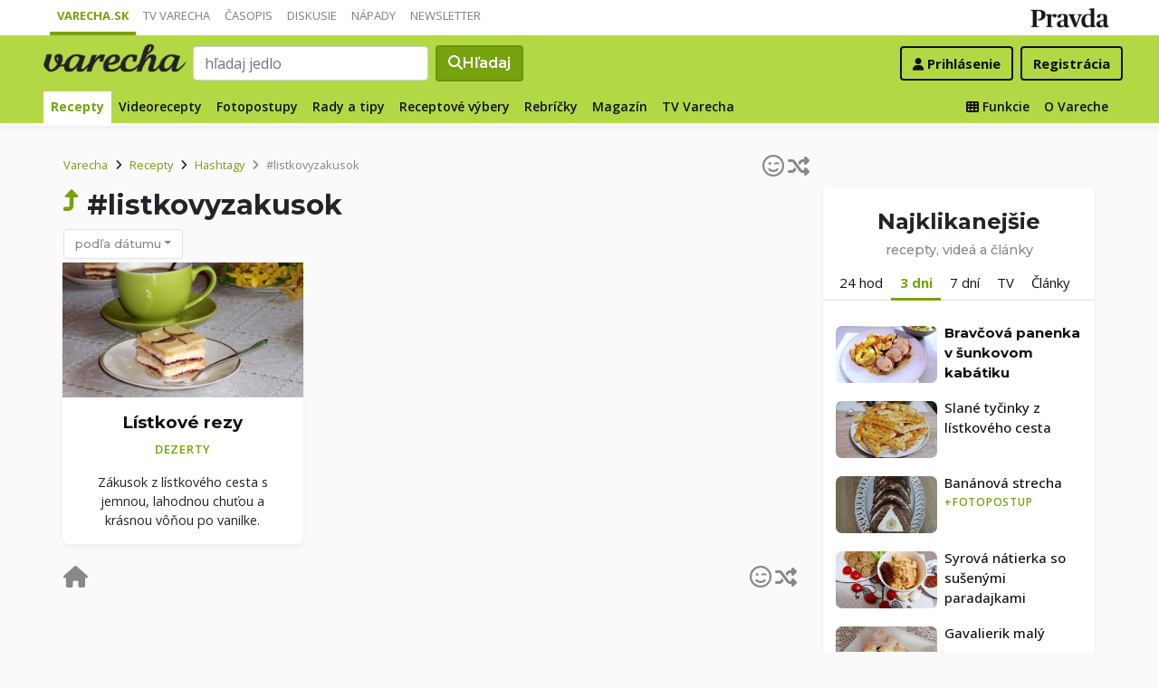

--- FILE ---
content_type: text/html; charset=UTF-8
request_url: https://varecha.pravda.sk/recepty/hashtag/listkovyzakusok/
body_size: 14235
content:
<!doctype html>
<html class="no-js" lang="sk">
    <head>
        <meta charset="utf-8">
        <meta http-equiv="x-ua-compatible" content="ie=edge">
        <title>#listkovyzakusok - hashtag | Varecha.sk</title>
        <meta name="viewport" content="width=device-width, initial-scale=1">
		<script src="https://code.jquery.com/jquery-3.3.1.min.js" crossorigin="anonymous"></script>
	<script>window.didomiConfig={app:{logoUrl:'https://ipravda.sk/res/portal2017/logo_varecha.png'},theme:{color:'#b3d846',linkColor:'#b3d846'}};
window.gdprAppliesGlobally=true;(function(){function a(e){if(!window.frames[e]){if(document.body&&document.body.firstChild){var t=document.body;var n=document.createElement("iframe");n.style.display="none";n.name=e;n.title=e;t.insertBefore(n,t.firstChild)}
else{setTimeout(function(){a(e)},5)}}}function e(n,r,o,c,s){function e(e,t,n,a){if(typeof n!=="function"){return}if(!window[r]){window[r]=[]}var i=false;if(s){i=s(e,t,n)}if(!i){window[r].push({command:e,parameter:t,callback:n,version:a})}}e.stub=true;function t(a){if(!window[n]||window[n].stub!==true){return}if(!a.data){return}
var i=typeof a.data==="string";var e;try{e=i?JSON.parse(a.data):a.data}catch(t){return}if(e[o]){var r=e[o];window[n](r.command,r.parameter,function(e,t){var n={};n[c]={returnValue:e,success:t,callId:r.callId};a.source.postMessage(i?JSON.stringify(n):n,"*")},r.version)}}
if(typeof window[n]!=="function"){window[n]=e;if(window.addEventListener){window.addEventListener("message",t,false)}else{window.attachEvent("onmessage",t)}}}e("__tcfapi","__tcfapiBuffer","__tcfapiCall","__tcfapiReturn");a("__tcfapiLocator");(function(e){
var t=document.createElement("script");t.id="spcloader";t.type="text/javascript";t.async=true;t.src="https://sdk.privacy-center.org/"+e+"/loader.js?target="+document.location.hostname;t.charset="utf-8";var n=document.getElementsByTagName("script")[0];n.parentNode.insertBefore(t,n)})("3247b01c-86d7-4390-a7ac-9f5e09b2e1bd")})();</script>
		<meta name="description" content="Recepty s hashtagom listkovyzakusok">
		<meta property="og:site_name" content="Varecha.sk">
		<meta property="og:type" content="article">
		<meta property="og:title" content="Varecha.sk - Recepty s hashtagom listkovyzakusok">
		<meta property="og:url" content="https://varecha.pravda.sk/recepty/hashtag/listkovyzakusok/">
		<meta property="og:image" content="https://varecha.pravda.sk/static/imgs/og-varecha.jpg">
		<meta property="og:image:type" content="image/jpeg">
		<meta property="og:description" content="Hashtagy k receptom">
		<!--<meta http-equiv="X-UA-Compatible" content="IE=edge" />-->
		<meta property="fb:app_id" content="156835179146" />
		<meta name="robots" content="index, follow">
		<meta name="google-site-verification" content="DNS2Rhf0Hq_9Rkz4OF4GYK1LtaTNNX-oUvQr-vbmkwc">
	<script type='text/javascript'>
    (function() {
        /** CONFIGURATION START **/
        var _sf_async_config = window._sf_async_config = (window._sf_async_config || {});
        _sf_async_config.uid = 67028;
        _sf_async_config.domain = 'pravda.sk';
        _sf_async_config.topStorageDomain = 'pravda.sk';
		_sf_async_config.flickerControl = false;
        _sf_async_config.useCanonical = true;
        _sf_async_config.useCanonicalDomain = true;
        _sf_async_config.sections = 'varecha,varecha-recepty';
        _sf_async_config.authors = ""; //SET PAGE AUTHOR(S)
		var _cbq = window._cbq = (window._cbq || []);
		_cbq.push(['_acct', "anon"]);
        /** CONFIGURATION END **/
        function loadChartbeat() {
            var e = document.createElement('script');
            var n = document.getElementsByTagName('script')[0];
            e.type = 'text/javascript';
            e.async = true;
            e.src = '//static.chartbeat.com/js/chartbeat.js';
            n.parentNode.insertBefore(e, n);
        }
        loadChartbeat();
     })();
</script>
		<link rel="stylesheet" href="https://stackpath.bootstrapcdn.com/bootstrap/4.3.1/css/bootstrap.min.css" integrity="sha384-ggOyR0iXCbMQv3Xipma34MD+dH/1fQ784/j6cY/iJTQUOhcWr7x9JvoRxT2MZw1T" crossorigin="anonymous">
		<link href="https://fonts.googleapis.com/css?family=Montserrat:400,400i,500,500i,600,600i,700,700i&display=swap&subset=latin-ext" rel="stylesheet">
		<link href="https://fonts.googleapis.com/css?family=Open+Sans:300,400,500,600,700,400italic,500italic,700italic&subset=latin,latin-ext" rel="stylesheet">
		<link rel="stylesheet" href="/static/css/bootstrap-varecha.css?v=2025_07_23_0643">
        <link href="//fonts.googleapis.com/css?family=Caveat&amp;subset=latin-ext" rel="stylesheet">

		<link rel="apple-touch-icon" sizes="57x57" href="/static/icons/apple-touch-icon-57x57.png">
		<link rel="apple-touch-icon" sizes="60x60" href="/static/icons/apple-touch-icon-60x60.png">
		<link rel="apple-touch-icon" sizes="72x72" href="/static/icons/apple-touch-icon-72x72.png">
		<link rel="apple-touch-icon" sizes="76x76" href="/static/icons/apple-touch-icon-76x76.png">
		<link rel="apple-touch-icon" sizes="114x114" href="/static/icons/apple-touch-icon-114x114.png">
		<link rel="apple-touch-icon" sizes="120x120" href="/static/icons/apple-touch-icon-120x120.png">
		<link rel="apple-touch-icon" sizes="144x144" href="/static/icons/apple-touch-icon-144x144.png">
		<link rel="apple-touch-icon" sizes="152x152" href="/static/icons/apple-touch-icon-152x152.png">
		<link rel="apple-touch-icon" sizes="180x180" href="/static/icons/apple-touch-icon-180x180.png">
		<link rel="icon" type="image/png" href="/static/icons/android-chrome-192x192.png">
		<link rel="icon" type="image/png" href="/static/icons/favicon-16x16.png" sizes="16x16">
		<link rel="icon" type="image/png" href="/static/icons/favicon-32x32.png" sizes="32x32">
		<link rel="icon" type="image/png" href="/static/icons/favicon-96x96.png" sizes="96x96">
		<link rel="icon" type="image/png" href="/static/icons/android-chrome-192x192.png" sizes="192x192">
		<link rel="manifest" href="/static/icons/manifest.json?v=2">
		<link rel="mask-icon" href="/static/icons/safari-pinned-tab.svg" color="#111111">
		<link rel="shortcut icon" href="/favicon.ico">
		<meta name="apple-mobile-web-app-title" content="Varecha">
		<meta name="application-name" content="Varecha">
		<meta name="msapplication-TileColor" content="#84b113">
		<meta name="msapplication-TileImage" content="/static/icons/mstile-144x144.png">
		<meta name="theme-color" content="#ffffff">


		<script src="https://cdnjs.cloudflare.com/ajax/libs/popper.js/1.14.7/umd/popper.min.js" integrity="sha384-UO2eT0CpHqdSJQ6hJty5KVphtPhzWj9WO1clHTMGa3JDZwrnQq4sF86dIHNDz0W1" crossorigin="anonymous"></script>
		<script src="https://stackpath.bootstrapcdn.com/bootstrap/4.3.1/js/bootstrap.min.js" integrity="sha384-JjSmVgyd0p3pXB1rRibZUAYoIIy6OrQ6VrjIEaFf/nJGzIxFDsf4x0xIM+B07jRM" crossorigin="anonymous"></script>
		
		<link rel="stylesheet" href="/static/fontawesome-6.7.1-web/css/all.css">
		<script defer src="/static/js/varecha.js?v=2025_07_23_0643"></script>				

			
	<!-- PEREX Ad Blocker detection -->
	<script src="https://ipravda.sk/js/pravda-min-extern_varecha.js"></script>
	<script>
	PEREX.registerInitHook(function () {
		PEREX.checkAdBlock(function () {
			if (PEREX.adblockEnabled && PEREX.isAdvertisementEnabled()) {
				
				// TODO: uzivatel ma adblock, mozes nieco zobrazit
				//alert('Nepouzivajte, prosim, Adblock');
			}
			// GA Event
			PEREX.sendAdblockGaEvents();
		});
	});
	</script>		
	<script type="text/javascript">
        var perexadoceankeys = ['recepty', 'hashtag', 'listkovyzakusok'];
        var perexsectionseo = ['recepty', 'hashtag', 'listkovyzakusok'];
	</script>
<script>
  if (/(^|;)\s*PEREX_ASMS/.test(document.cookie)) {
      document.write('<scr' + 'ipt src="https://servis.pravda.sk/hajax/asms/"></scri' + 'pt>');
  }
</script>


<script type="text/javascript">
  perex_dfp = {
    //"ba": {"name": '/61782924/varecha_col_ba', "id": 'div-gpt-ad-1528634504686-612'},
    "bbb": {"name": '/61782924/varecha_col_bbb', "id": 'div-gpt-ad-1528634504686-613'},
    //"bs": {"name": '/61782924/varecha_col_bs', "id": 'div-gpt-ad-1528634504686-614'},
    "lea": {"name": '/61782924/varecha_col_lea', "id": 'div-gpt-ad-1528634504686-615'},
    "ss_co": {"name": '/61782924/varecha_col_ss_co', "id": 'div-gpt-ad-1528634504686-616'},
    "ss1": {"name": '/61782924/varecha_col_ss1', "id": 'div-gpt-ad-1528634504686-617'},
    "ss2": {"name": '/61782924/varecha_col_ss2', "id": 'div-gpt-ad-1528634504686-618'},
    "interstitial": {},
    "innerscroller": {"position": '.p-listing-cards:nth(5)', "include": 'after', "bgrColor": '#fafafa'}
  };
</script>

<script>document.write('<scr'+'ipt src="https://storage.googleapis.com/pravda-ad-script/perex_universalMaster.min.js?v='+Math.floor(new Date()/(1000*60*10))+'"></scr'+'ipt>');</script>
 
	<script>
	$( document ).ready(function() {
		lazyload();
	});
	
	$( document ).ready(function() {

    	if (window.location.hash) {
		    var hash = window.location.hash;
		
		    if ($(hash).length) {
		        $('html, body').animate({
		            scrollTop: $(hash).offset().top - 82
		        }, 400, 'swing');
		    }
		}

	});
	</script>	

	<!--Heatmap - 22/03/2022 -->
	<script type="text/javascript">
	    (function(c,l,a,r,i,t,y){
	        c[a]=c[a]||function(){(c[a].q=c[a].q||[]).push(arguments)};
	        t=l.createElement(r);t.async=1;t.src="https://www.clarity.ms/tag/"+i;
	        y=l.getElementsByTagName(r)[0];y.parentNode.insertBefore(t,y);
	    })(window, document, "clarity", "script", "b1w4r69xx6");
	</script>
    </head>

    <body id="body">

        <!--[if lt IE 8]>
            <p class="browserupgrade">You are using an <strong>outdated</strong> browser. Please <a href="http://browsehappy.com/">upgrade your browser</a> to improve your experience.</p>
        <![endif]-->
       
<style type="text/css">
	#navbar-varecha.fixed-top {
		z-index: 1000000;
	}
</style>
<script>

$(document).on('scroll', function() {
	
	if (screen.width < 577) {
		
    	$( "#navbar-varecha" ).addClass( "fixed-top" );
		//$( ".varecha-page" ).addClass( "header-is-fixed" );
		$( "#body" ).addClass( "header-is-fixed" );
		$( ".userpanel" ).addClass( "header-is-fixed" );
	    
	}
	else {
		
		if ($( "#ap_1_layer" ).height() > 1) {

			if($(this).scrollTop()>= (60 + ($( "#ap_1_layer" ).height()) ) ){
		        $( "#navbar-varecha" ).addClass( "fixed-top" );
				//$( ".varecha-page" ).addClass( "header-is-fixed" );
				$( "#body" ).addClass( "header-is-fixed" );
				$( ".userpanel" ).addClass( "header-is-fixed" );
			    $('.varecha-menu').removeClass('showbasic');
		    }
		    else {
		        $( "#navbar-varecha" ).removeClass( "fixed-top" );
				//$( ".varecha-page" ).removeClass( "header-is-fixed" );
				$( "#body" ).removeClass( "header-is-fixed" );
				$( ".userpanel" ).removeClass( "header-is-fixed" );
							
			    $('.varecha-menu').removeClass('show');
			    $('.varecha-menu').addClass('showbasic');
			    $('.userpanel').removeClass('show');
			}


	
		}
		else {
			
			if($(this).scrollTop()>=60){
		        $( "#navbar-varecha" ).addClass( "fixed-top" );
				//$( ".varecha-page" ).addClass( "header-is-fixed" );
				$( "#body" ).addClass( "header-is-fixed" );
				$( ".userpanel" ).addClass( "header-is-fixed" );
			    $('.varecha-menu').removeClass('showbasic');
		    }
		    else {
		        $( "#navbar-varecha" ).removeClass( "fixed-top" );
				//$( ".varecha-page" ).removeClass( "header-is-fixed" );
				$( "#body" ).removeClass( "header-is-fixed" );
				$( ".userpanel" ).removeClass( "header-is-fixed" );
				
			    $('.varecha-menu').removeClass('show');
			    $('.varecha-menu').addClass('showbasic');
			    $('.userpanel').removeClass('show');
			}
		}
	
	}
});

$(document).click(function() {
    $('.varecha-menu').removeClass('show');
    $('.userpanel').removeClass('show');
	$('.varecha-menu').addClass('showbasic');
});
</script>        

<div id="wrap"> <!--class="branding"-->




<nav class="navbar navbar-portal navbar-expand-sm bg-white navbar-light justify-content-end pt-0 pb-0 pl-0 pr-0 pl-sm-1 pr-sm-1">
    
    <div class="container">
    <ul class="navbar-nav mr-auto m-0 p-0 list-unstyled d-none d-sm-flex">
			<li class="nav-item active">
			    <a class="nav-link text-uppercase" href="/" title="Varecha.sk">Varecha.sk</a>
			</li>
			<li class="nav-item">
			    <a class="nav-link text-uppercase" href="/tv/" title="TV Varecha">TV Varecha</a>
			</li>   
			
			<li class="nav-item">
			    <a class="nav-link text-uppercase" href="/casopisy/" title="Časopisy Varecha">Časopis</a>
			</li>     
			<li class="nav-item">
			    <a class="nav-link text-uppercase" href="/diskusie/" title="Diskusie">Diskusie</a>
			</li>      	
			<li class="nav-item">
			    <a class="nav-link text-uppercase" href="//napady.pravda.sk/" title="Nápady.Pravda.sk">Nápady</a>
			</li>	   
			<li class="nav-item">
			    <a class="nav-link text-uppercase" href="/newsletter/" title="Newsletter">Newsletter</a>
			</li>   
		</ul>
		
	
	 
	 <ul class="list-unstyled ml-auto m-0 p-0 d-sm-none d-md-block">
			<li class="float-right d-none d-md-inline">
				<a href="//www.pravda.sk/" title="Pravda.sk" class="pravda-logo"><span class="d-none">Pravda</span></a>
			</li>
				 </ul>

    </div>
</nav>






<!--navbar-expand-md --> <!--navbar-light-->
<nav id="navbar-varecha" class="navbar navbar-site bg-varecha pt-0 pb-0 pl-0 pr-0 pl-sm-1 pr-sm-1 border-shadow border-bottom-only">
    
    
    
    <div class="varecha-bar justify-between container clearfix pl-0 pr-0"><!--.container-fluid-->
    
     <div class="varecha-top justify-between d-flex clearfix">
	    <button class="navbar-toggler d-flex d-lg-none" type="button" data-toggle="collapse" data-target="#varechaMenuExpanded"><span class="fa fa-bars"></span></button> 
    
		<a href="/vyhladavanie/" class="navbar-icon d-inline-block d-sm-none"><span class="fas fa-search" aria-hidden="true"></span></a>
			    <div class="my-logo d-flex">			<a href="/" class="varecha-logo-white ml-0 mr-0"><span class="d-none">Varecha</span></a>	    </div>	    	
	    	    
		 
			<div class="navbar-search ml-0 mr-auto d-none d-sm-flex">
							<form action="/vyhladavanie/" class="form-inline ml-auto mr-auto" role="search"> <!--my-2 mt-md-3 mt-lg-4 mt-xl-4 pt-xl-1-->
					<input class="form-control ml-0 mr mr-2" type="search" placeholder="hľadaj jedlo"  value="" name="q" aria-label="Search">
					<button class="btn btn-search ml-0 mr-2 displayfont" type="submit"><span class="fas fa-search"></span><span class="d-none d-lg-inline-block"> Hľadaj</span></button>
				</form>
					    </div>
		    
		   
	    <div class="my-userpanel d-flex">
		    
		    
			<ul class="list-unstyled ml-auto m-0 p-0">
		    			
			<li class="float-right p-0 pl-2 m-0 d-none d-lg-block"><a href="/registracia/" class="btn color-black basicfont"><b>Registrácia</b></a></li>
			<li class="float-right p-0 m-0 navbar-signin"><a href="/prihlasenie/" class="btn color-black basicfont"><span class="fa fa-user"></span> <span class="d-none d-md800-inline"><b>Prihlásenie</b></span></a></li>
			
			</ul> 
		</div>
    
    
				 </div>
	    
  
	    
	    
		
        <div id="varechaMenuExpanded" class="varecha-menu navbar-expand-sm ml-2 clearfix">
	        <ul class="navbar-nav float-left ml-0 m-0 p-0 list-unstyled d-none d-md-flex">
				<li class="nav-item active">
				    <a class="nav-link" href="/recepty/" title="Recepty">Recepty</a>
				</li>
				<li class="nav-item ">
				    <a class="nav-link" href="/videorecepty/" title="Videorecepty">Videorecepty</a>
				</li>
				
				<li class="nav-item ">
				    <a class="nav-link" href="/fotorecepty/" title="Fotopostupy">Fotopostupy</a>
				</li>
				
				
				<li class="nav-item ">
				    <a class="nav-link" href="/magazin/rady-a-tipy/" title="Články">Rady a tipy</a>
				</li>
				
				
				
				<li class="nav-item ">
				    <a class="nav-link" href="/magazin/rubrika/receptove-vybery/" title="Články">Receptové výbery</a>
				</li>
				<li class="nav-item ">
				    <a class="nav-link" href="/magazin/rubrika/rebricky/" title="Články">Rebríčky</a>
				</li>
				
				<li class="nav-item ">
				    <a class="nav-link" href="/magazin/" title="Magazín">Magazín</a>
				</li>
				
				<li class="nav-item ">
				    <a class="nav-link" href="/tv/" title="TV Varecha">TV Varecha</a>
				</li>
				
				
				
				 				
				
	        </ul>
	        
	        <ul class="navbar-nav float-right mr-2 m-0 p-0 list-unstyled d-none d-md-flex">
		    	<li class="nav-item fixed-only">
				    <hr class="mt-1 mb-1">
				</li>
		        <li class="nav-item ">
				    <a class="nav-link" href="/moja/" title="Moja Varecha"><i class="fas fa-th"></i>&nbsp;Funkcie</a>
				</li>
				<li class="nav-item ">
				    <a class="nav-link" href="/info/" title="O Vareche">O Vareche</a>
				</li>
				
				<li class="nav-item fixed-only">
				    <hr class="mt-1 mb-1">
				</li>
				<li class="nav-item fixed-only">
				    <a class="nav-link" href="//tv.varecha.sk/" title="TV Varecha">TV Varecha</a>
				</li>
				<li class="nav-item fixed-only">
				    <a class="nav-link" href="/diskusie/" title="Diskusie">Diskusie</a>
				</li>
				<li class="nav-item fixed-only">
				    <a class="nav-link" href="//www.pravda.sk/" title="Pravda.sk">Pravda.sk</a>
				</li>
			</ul>
        </div>
   
		
    </div>
    
</nav>


        

      
        
        
<div class="varecha-page">        <div class="rt"><!-- /61782924/varecha_col_lea -->
<div id="advert-top-nest"></div>
<div id='div-gpt-ad-1528634504686-615' style="max-width: 1200px; max-height: 400px; overflow: hidden">
<script>
  if (typeof PEREX !== "object" || PEREX.isAdvertisementEnabled()) {googletag.cmd.push(function() { googletag.display('div-gpt-ad-1528634504686-615'); }); }
</script>
</div></div><div class="varechasuperpage container">
<main role="main" class="container main-listing">
    <div class="row page">
<!--	    <div class="col col-12 col-lg-8 col-main">-->
	    <div class="col page-main">	

			<div class="subheader clearfix">

<a href="/recepty/hashtag/listkovyzakusok/0" class="pagination-random float-right" title="Skúsim šťastie a nájdem inšpiráciu v tejto kategórií" data-toggle="tooltip" data-html="true" title="Skúsim šťastie. Ukáž náhodné recepty v tejto kategórií"><span class="far fa-smile-wink"></span><span class="fa fa-random ml-1"></span></a>				
				<nav aria-label="breadcrumb">
				  <ol class="breadcrumb">
				    <li class="breadcrumb-item"><a href="/">Varecha</a></li>
				    <li class="breadcrumb-item"><i class="fas fa-angle-right mr-2" aria-hidden="true"></i><a href="/recepty/">Recepty</a></li>
				    <li class="breadcrumb-item"><i class="fas fa-angle-right mr-2" aria-hidden="true"></i><a href="/recepty/hashtag/">Hashtagy</a></li>
				    
				    <li class="breadcrumb-item active" aria-current="page"><i class="fas fa-angle-right mr-2" aria-hidden="true"></i>#listkovyzakusok</li>
				  </ol>
				</nav>

	<a href="/recepty/hashtag/" class="sectionup color-varechadark float-left mr-2"><i class="fas fa-level-up-alt color-varechadark"></i></a>	<h1>#listkovyzakusok</h1>	

		    
			 
			<div class="btn-group group-filter">
			  <button type="button" class="btn btn-outline-primary btn-filter dropdown-toggle" data-toggle="dropdown" aria-haspopup="true" aria-expanded="false">podľa dátumu</button>
			  <div class="dropdown-menu">
			    <a class="dropdown-item active" href="/recepty/hashtag/listkovyzakusok">podľa dátumu</a>
			    <a class="dropdown-item " href="/najrecepty/hashtag/listkovyzakusok">podľa klikanosti</a>
			    <div class="dropdown-divider"></div>
			    <a class="dropdown-item " href="/videorecepty/hashtag/listkovyzakusok">iba videorecepty</a>
			    <a class="dropdown-item " href="/fotorecepty/hashtag/listkovyzakusok">iba fotorecepty</a>
			  </div>
			</div>

<div class="float-right d-none d-sm-block"></ul></nav></div></div>


<div class="content">
<div class="row pr-3 pr-860-0">
	<div class="col-lg-4 col-sm-6 pr-0 p-listing-cards mb-4">
      <div class="card h-100 border-shadow radius-basic"><a href="/recepty/listkove-rezy-fotorecept/73735-recept.html" title="Lístkové rezy (fotorecept)" class="card-a lazyload" style="background: url('/static/imgs/transparent-16x9.png') center center / cover no-repeat" data-src="/usercontent/images/velky-recept7286_1554994701.jpg"><img class="card-img-top" src="/static/imgs/transparent-16x9.png" alt="prazdny"></a><div class="card-body p-3"> 
	          <h3 class="card-title h5 text-center">
	            <a href="/recepty/listkove-rezy-fotorecept/73735-recept.html" title="Lístkové rezy (fotorecept)">Lístkové rezy </a>
	          </h3><p class="text-center"><a href="/recepty/chody/dezerty/" class="my-badge">Dezerty</a></p> <p class="card-text text-center"> Zákusok z lístkového cesta s jemnou,  lahodnou chuťou a krásnou vôňou po vanilke. 	</p>        </div>
      </div>
    </div>  </div><a href="/" class="pagination-random float-left" title="Hopni na začiatok Varechy" data-toggle="tooltip" data-html="true" title="Otvor mi začiatok Varechy. Ďakujem :)"><span class="fas fa-home"></span></a><a href="/recepty/hashtag/listkovyzakusok/0" class="pagination-random float-right" title="Skúsim šťastie a nájdem inšpiráciu v tejto kategórií" data-toggle="tooltip" data-html="true" title="Skúsim šťastie. Ukáž náhodné recepty v tejto kategórií"><span class="far fa-smile-wink"></span><span class="fas fa-random ml-1"></span></a><div class="d-flex justify-content-center"></ul></nav></div></div>




			
			
			
		    
		</div>
		
		
		
	    <div class="col-sidebar page-sidebar">
<!--	    <div class="col col-12 col-lg-4 col-sidebar text-center">-->
		    <!--mimo receptov-->
							<div class="web-zije-z-reklam sq0"><!-- /61782924/varecha_col_ss_co -->
<div id='div-gpt-ad-1528634504686-616'>
<script>
  if (typeof PEREX !== "object" || PEREX.isAdvertisementEnabled()) { googletag.cmd.push(function() { googletag.display('div-gpt-ad-1528634504686-616'); }); }
</script>
</div>                            </div>
                           
<div class="largelist sidebar-panel sidebar-toplist sidebar-toplist-t bg-white border-shadow radius-mini placeholder-ad pt-4 pb-0"><!--pb-5-->
<h2 class="h2">Najklikanejšie<br /><em>recepty, videá a články</em></h2>

<ul class="nav nav-tabs pl-2 pr-2">
  <li class="nav-item">
    <a id="top1-t" class="nav-link " href="#" title="Najčítanejšie recepty dnes">24 hod</a>
  </li>
  <li class="nav-item">
    <a id="top2-t" class="nav-link active" href="#" title="Najčítanejšie recepty za posledné 3 dni">3 dni</a>
  </li>
  <li class="nav-item">
    <a id="top3-t" class="nav-link" href="#" title="Najčítanejšie recepty tento týždeň">7 dní</a>
  </li>
  <li class="nav-item">
    <a id="top4-t" class="nav-link " href="#" title="Najpozeranejšie videá TV Varecha">TV</a>
  </li>  
  <li class="nav-item">
    <a id="top5-t" class="nav-link " href="#" title="Najčítanejšie články">Články</a>
  </li>
</ul>
<script>
$( "#top1-t").click(function() {
  $(".sidebar-toplist-t .nav-link").removeClass('active');
  $("#top1-t").addClass('active');
  $(".toplists-t").hide();
  $(".toplist-1-t").show();
  return false;
});
$( "#top2-t").click(function() {
  $(".sidebar-toplist-t .nav-link").removeClass('active');
  $("#top2-t").addClass('active');
  $(".toplists-t").hide();
  $(".toplist-2-t").show();
  return false;
});
$( "#top3-t").click(function() {
  $(".sidebar-toplist-t .nav-link").removeClass('active');
  $("#top3-t").addClass('active');
  $(".toplists-t").hide();
  $(".toplist-3-t").show();
  return false;
});
$( "#top4-t").click(function() {
  $(".sidebar-toplist-t .nav-link").removeClass('active');
  $("#top4-t").addClass('active');
  $(".toplists-t").hide();
  $(".toplist-4-t").show();
  return false;
});
$( "#top5-t").click(function() {
  $(".sidebar-toplist-t .nav-link").removeClass('active');
  $("#top5-t").addClass('active');
  $(".toplists-t").hide();
  $(".toplist-5-t").show();
  return false;
});
</script>

<div class="toplist-1-t toplists-t hide"><ol class="toplist clearfix list-unstyled mt-3"><li class="clearfix pt-2 pb-2 pl-0 m-0 text-left item-0">
<a class="img lazyload radius-mini" href="/recepty/gavalierik-maly/93350-recept.html" title="Gavalierik malý" style="background: url('/static/imgs/transparent-16x9.png') center center / cover no-repeat" data-src="/usercontent/images/velky-recept115151_1769352730.jpg"><img alt="Gavalierik malý" src="/static/imgs/transparent-16x9.png" class="radius-mini" /></a>
<a href="/recepty/gavalierik-maly/93350-recept.html" title="Gavalierik malý"><b>Gavalierik malý</b></a></li><li class="clearfix pt-2 pb-2 pl-0 m-0 text-left item-1">
<a class="img lazyload radius-mini" href="/recepty/syta-sosovicova-polievka-s-parkom/93348-recept.html" title="Sýta šošovicová polievka s párkom" style="background: url('/static/imgs/transparent-16x9.png') center center / cover no-repeat" data-src="/usercontent/images/velky-recept76170_1769301951.jpg"><img alt="Sýta šošovicová polievka s párkom" src="/static/imgs/transparent-16x9.png" class="radius-mini" /></a>
<a href="/recepty/syta-sosovicova-polievka-s-parkom/93348-recept.html" title="Sýta šošovicová polievka s párkom"><b>Sýta šošovicová polievka s párkom</b></a></li><li class="clearfix pt-2 pb-2 pl-0 m-0 text-left item-2">
<a class="img lazyload radius-mini" href="/recepty/rolada-banany-v-cokolade/93357-recept.html" title="Roláda „Banány v čokoláde“" style="background: url('/static/imgs/transparent-16x9.png') center center / cover no-repeat" data-src="/usercontent/images/velky-recept98541_1769386586.jpg"><img alt="Roláda „Banány v čokoláde“" src="/static/imgs/transparent-16x9.png" class="radius-mini" /></a>
<a href="/recepty/rolada-banany-v-cokolade/93357-recept.html" title="Roláda „Banány v čokoláde“"><b>Roláda „Banány v čokoláde“</b></a></li><li class="clearfix pt-2 pb-2 pl-0 m-0 text-left item-3">
<a class="img lazyload radius-mini" href="/recepty/cviklova-natierka-s-cottage-syrom-fotorecept/93346-recept.html" title="Cviklová nátierka s cottage syrom (fotorecept)" style="background: url('/static/imgs/transparent-16x9.png') center center / cover no-repeat" data-src="/usercontent/images/velky-recept76170_1769354243.jpg"><img alt="Cviklová nátierka s cottage syrom (fotorecept)" src="/static/imgs/transparent-16x9.png" class="radius-mini" /></a>
<a href="/recepty/cviklova-natierka-s-cottage-syrom-fotorecept/93346-recept.html" title="Cviklová nátierka s cottage syrom (fotorecept)"><b>Cviklová nátierka s cottage syrom </b> <span>+fotopostup</span></a></li><li class="clearfix pt-2 pb-2 pl-0 m-0 text-left item-4">
<a class="img lazyload radius-mini" href="/recepty/cestoviny-s-kuracim-masom-susenymi-paradajkami-a-spenatom-fotorecept/93349-recept.html" title="Cestoviny s kuracím mäsom, sušenými paradajkami a špenátom (fotorecept)" style="background: url('/static/imgs/transparent-16x9.png') center center / cover no-repeat" data-src="/usercontent/images/velky-recept179117_1769344406.jpg"><img alt="Cestoviny s kuracím mäsom, sušenými paradajkami a špenátom (fotorecept)" src="/static/imgs/transparent-16x9.png" class="radius-mini" /></a>
<a href="/recepty/cestoviny-s-kuracim-masom-susenymi-paradajkami-a-spenatom-fotorecept/93349-recept.html" title="Cestoviny s kuracím mäsom, sušenými paradajkami a špenátom (fotorecept)"><b>Cestoviny s kuracím mäsom, sušenými paradajkami a špenátom </b> <span>+fotopostup</span></a></li><li class="clearfix pt-2 pb-2 pl-0 m-0 text-left item-5">
<a class="img lazyload radius-mini" href="/recepty/slane-slimaky-s-chorizom-z-pizzoveho-cesta/93193-recept.html" title="Slané slimáky s chorizom z pizzového cesta" style="background: url('/static/imgs/transparent-16x9.png') center center / cover no-repeat" data-src="/uploady/velky-shutterstock_2202128521.jpg"><img alt="Slané slimáky s chorizom z pizzového cesta" src="/static/imgs/transparent-16x9.png" class="radius-mini" /></a>
<a href="/recepty/slane-slimaky-s-chorizom-z-pizzoveho-cesta/93193-recept.html" title="Slané slimáky s chorizom z pizzového cesta"><b>Slané slimáky s chorizom z pizzového cesta</b></a></li><li class="clearfix pt-2 pb-2 pl-0 m-0 text-left item-6">
<a class="img lazyload radius-mini" href="/recepty/zemiakove-placky-s-cuketou-a-ovsenymi-vlockami-fotorecept/93354-recept.html" title="Zemiakové placky s cuketou a ovsenými vločkami (fotorecept)" style="background: url('/static/imgs/transparent-16x9.png') center center / cover no-repeat" data-src="/usercontent/images/velky-recept76170_1769437041.jpg"><img alt="Zemiakové placky s cuketou a ovsenými vločkami (fotorecept)" src="/static/imgs/transparent-16x9.png" class="radius-mini" /></a>
<a href="/recepty/zemiakove-placky-s-cuketou-a-ovsenymi-vlockami-fotorecept/93354-recept.html" title="Zemiakové placky s cuketou a ovsenými vločkami (fotorecept)"><b>Zemiakové placky s cuketou a ovsenými vločkami </b> <span>+fotopostup</span></a></li></ol></div><div class="toplist-2-t toplists-t"><ol class="toplist clearfix list-unstyled mt-3"><li class="clearfix pt-2 pb-2 pl-0 m-0 text-left item-0">
<a class="img lazyload radius-mini" href="/recepty/bravcova-panenka-v-sunkovom-kabatiku/93340-recept.html" title="Bravčová panenka v šunkovom kabátiku" style="background: url('/static/imgs/transparent-16x9.png') center center / cover no-repeat" data-src="/usercontent/images/velky-recept76170_1769117316.jpg"><img alt="Bravčová panenka v šunkovom kabátiku" src="/static/imgs/transparent-16x9.png" class="radius-mini" /></a>
<a href="/recepty/bravcova-panenka-v-sunkovom-kabatiku/93340-recept.html" title="Bravčová panenka v šunkovom kabátiku"><b>Bravčová panenka v šunkovom kabátiku</b></a></li><li class="clearfix pt-2 pb-2 pl-0 m-0 text-left item-1">
<a class="img lazyload radius-mini" href="/recepty/slane-tycinky-z-listkoveho-cesta-/93343-recept.html" title="Slané tyčinky z lístkového cesta " style="background: url('/static/imgs/transparent-16x9.png') center center / cover no-repeat" data-src="/usercontent/images/velky-recept76170_1769185161.jpg"><img alt="Slané tyčinky z lístkového cesta " src="/static/imgs/transparent-16x9.png" class="radius-mini" /></a>
<a href="/recepty/slane-tycinky-z-listkoveho-cesta-/93343-recept.html" title="Slané tyčinky z lístkového cesta "><b>Slané tyčinky z lístkového cesta</b></a></li><li class="clearfix pt-2 pb-2 pl-0 m-0 text-left item-2">
<a class="img lazyload radius-mini" href="/recepty/bananova-strecha-fotorecept/93301-recept.html" title="Banánová strecha (fotorecept)" style="background: url('/static/imgs/transparent-16x9.png') center center / cover no-repeat" data-src="/usercontent/images/velky-recept51400_1768719644.jpg"><img alt="Banánová strecha (fotorecept)" src="/static/imgs/transparent-16x9.png" class="radius-mini" /></a>
<a href="/recepty/bananova-strecha-fotorecept/93301-recept.html" title="Banánová strecha (fotorecept)"><b>Banánová strecha </b> <span>+fotopostup</span></a></li><li class="clearfix pt-2 pb-2 pl-0 m-0 text-left item-3">
<a class="img lazyload radius-mini" href="/recepty/syrova-natierka-so-susenymi-paradajkami/93338-recept.html" title="Syrová nátierka so sušenými paradajkami" style="background: url('/static/imgs/transparent-16x9.png') center center / cover no-repeat" data-src="/usercontent/images/velky-recept76170_1769108233.jpg"><img alt="Syrová nátierka so sušenými paradajkami" src="/static/imgs/transparent-16x9.png" class="radius-mini" /></a>
<a href="/recepty/syrova-natierka-so-susenymi-paradajkami/93338-recept.html" title="Syrová nátierka so sušenými paradajkami"><b>Syrová nátierka so sušenými paradajkami</b></a></li><li class="clearfix pt-2 pb-2 pl-0 m-0 text-left item-4">
<a class="img lazyload radius-mini" href="/recepty/gavalierik-maly/93350-recept.html" title="Gavalierik malý" style="background: url('/static/imgs/transparent-16x9.png') center center / cover no-repeat" data-src="/usercontent/images/velky-recept115151_1769352730.jpg"><img alt="Gavalierik malý" src="/static/imgs/transparent-16x9.png" class="radius-mini" /></a>
<a href="/recepty/gavalierik-maly/93350-recept.html" title="Gavalierik malý"><b>Gavalierik malý</b></a></li><li class="clearfix pt-2 pb-2 pl-0 m-0 text-left item-5">
<a class="img lazyload radius-mini" href="/recepty/domace-marlenka-gulky/93341-recept.html" title="Domáce marlenka guľky" style="background: url('/static/imgs/transparent-16x9.png') center center / cover no-repeat" data-src="/usercontent/images/velky-recept98541_1769117891.jpg"><img alt="Domáce marlenka guľky" src="/static/imgs/transparent-16x9.png" class="radius-mini" /></a>
<a href="/recepty/domace-marlenka-gulky/93341-recept.html" title="Domáce marlenka guľky"><b>Domáce marlenka guľky</b></a></li><li class="clearfix pt-2 pb-2 pl-0 m-0 text-left item-6">
<a class="img lazyload radius-mini" href="/recepty/syta-sosovicova-polievka-s-parkom/93348-recept.html" title="Sýta šošovicová polievka s párkom" style="background: url('/static/imgs/transparent-16x9.png') center center / cover no-repeat" data-src="/usercontent/images/velky-recept76170_1769301951.jpg"><img alt="Sýta šošovicová polievka s párkom" src="/static/imgs/transparent-16x9.png" class="radius-mini" /></a>
<a href="/recepty/syta-sosovicova-polievka-s-parkom/93348-recept.html" title="Sýta šošovicová polievka s párkom"><b>Sýta šošovicová polievka s párkom</b></a></li></ol></div><div class="toplist-3-t toplists-t hide"><ol class="toplist clearfix list-unstyled mt-3"><li class="clearfix pt-2 pb-2 pl-0 m-0 text-left item-0">
<a class="img lazyload radius-mini" href="/recepty/makove-pirohy-plnene-lekvarom/93316-recept.html" title="Makové pirohy plnené lekvárom" style="background: url('/static/imgs/transparent-16x9.png') center center / cover no-repeat" data-src="/usercontent/images/velky-recept261743_1768832215.jpg"><img alt="Makové pirohy plnené lekvárom" src="/static/imgs/transparent-16x9.png" class="radius-mini" /></a>
<a href="/recepty/makove-pirohy-plnene-lekvarom/93316-recept.html" title="Makové pirohy plnené lekvárom"><b>Makové pirohy plnené lekvárom</b></a></li><li class="clearfix pt-2 pb-2 pl-0 m-0 text-left item-1">
<a class="img lazyload radius-mini" href="/recepty/dvojfarebna-babovka-fotorecept/93327-recept.html" title="Dvojfarebná bábovka (fotorecept)" style="background: url('/static/imgs/transparent-16x9.png') center center / cover no-repeat" data-src="/usercontent/images/velky-recept51400_1769007601.jpg"><img alt="Dvojfarebná bábovka (fotorecept)" src="/static/imgs/transparent-16x9.png" class="radius-mini" /></a>
<a href="/recepty/dvojfarebna-babovka-fotorecept/93327-recept.html" title="Dvojfarebná bábovka (fotorecept)"><b>Dvojfarebná bábovka </b> <span>+fotopostup</span></a></li><li class="clearfix pt-2 pb-2 pl-0 m-0 text-left item-2">
<a class="img lazyload radius-mini" href="/recepty/bravcova-panenka-v-sunkovom-kabatiku/93340-recept.html" title="Bravčová panenka v šunkovom kabátiku" style="background: url('/static/imgs/transparent-16x9.png') center center / cover no-repeat" data-src="/usercontent/images/velky-recept76170_1769117316.jpg"><img alt="Bravčová panenka v šunkovom kabátiku" src="/static/imgs/transparent-16x9.png" class="radius-mini" /></a>
<a href="/recepty/bravcova-panenka-v-sunkovom-kabatiku/93340-recept.html" title="Bravčová panenka v šunkovom kabátiku"><b>Bravčová panenka v šunkovom kabátiku</b></a></li><li class="clearfix pt-2 pb-2 pl-0 m-0 text-left item-3">
<a class="img lazyload radius-mini" href="/recepty/slane-tycinky-z-listkoveho-cesta-/93343-recept.html" title="Slané tyčinky z lístkového cesta " style="background: url('/static/imgs/transparent-16x9.png') center center / cover no-repeat" data-src="/usercontent/images/velky-recept76170_1769185161.jpg"><img alt="Slané tyčinky z lístkového cesta " src="/static/imgs/transparent-16x9.png" class="radius-mini" /></a>
<a href="/recepty/slane-tycinky-z-listkoveho-cesta-/93343-recept.html" title="Slané tyčinky z lístkového cesta "><b>Slané tyčinky z lístkového cesta</b></a></li><li class="clearfix pt-2 pb-2 pl-0 m-0 text-left item-4">
<a class="img lazyload radius-mini" href="/recepty/rozky-s-jablkovo-makovou-naplnou/93313-recept.html" title="Rožky s jablkovo-makovou náplňou" style="background: url('/static/imgs/transparent-16x9.png') center center / cover no-repeat" data-src="/usercontent/images/velky-recept76170_1768789402.jpg"><img alt="Rožky s jablkovo-makovou náplňou" src="/static/imgs/transparent-16x9.png" class="radius-mini" /></a>
<a href="/recepty/rozky-s-jablkovo-makovou-naplnou/93313-recept.html" title="Rožky s jablkovo-makovou náplňou"><b>Rožky s jablkovo-makovou náplňou</b></a></li><li class="clearfix pt-2 pb-2 pl-0 m-0 text-left item-5">
<a class="img lazyload radius-mini" href="/recepty/skoricove-rolky-fotorecept/93319-recept.html" title="Škoricové rolky (fotorecept)" style="background: url('/static/imgs/transparent-16x9.png') center center / cover no-repeat" data-src="/usercontent/images/velky-recept1701_1768898555.jpg"><img alt="Škoricové rolky (fotorecept)" src="/static/imgs/transparent-16x9.png" class="radius-mini" /></a>
<a href="/recepty/skoricove-rolky-fotorecept/93319-recept.html" title="Škoricové rolky (fotorecept)"><b>Škoricové rolky </b> <span>+fotopostup</span></a></li><li class="clearfix pt-2 pb-2 pl-0 m-0 text-left item-6">
<a class="img lazyload radius-mini" href="/recepty/bananova-strecha-fotorecept/93301-recept.html" title="Banánová strecha (fotorecept)" style="background: url('/static/imgs/transparent-16x9.png') center center / cover no-repeat" data-src="/usercontent/images/velky-recept51400_1768719644.jpg"><img alt="Banánová strecha (fotorecept)" src="/static/imgs/transparent-16x9.png" class="radius-mini" /></a>
<a href="/recepty/bananova-strecha-fotorecept/93301-recept.html" title="Banánová strecha (fotorecept)"><b>Banánová strecha </b> <span>+fotopostup</span></a></li></ol></div><div class="toplist-4-t toplists-t hide"><ol class="toplist clearfix list-unstyled mt-3"><li class="clearfix pt-2 pb-2 pl-0 m-0 text-left item-0">
<a class="img lazyload radius-mini" href="/tv/stromceky-z-listkoveho-cesta-rychle-a-efektne-slane-chutovky/21570-video.html" title="Stromčeky z lístkového cesta, rýchle a efektné slané chuťovky" style="background: url('/static/imgs/transparent-16x9.png') center center / cover no-repeat" data-src="/usercontent/images/recept130247_1766046991.jpg"><img alt="Stromčeky z lístkového cesta, rýchle a efektné slané chuťovky" src="/static/imgs/transparent-16x9.png" class="radius-mini" /></a>
<a href="/tv/stromceky-z-listkoveho-cesta-rychle-a-efektne-slane-chutovky/21570-video.html" title="Stromčeky z lístkového cesta, rýchle a efektné slané chuťovky"><b>Stromčeky z lístkového cesta, rýchle a efektné slané chuťovky</b> <span>VIDEO</span></a></li><li class="clearfix pt-2 pb-2 pl-0 m-0 text-left item-1">
<a class="img lazyload radius-mini" href="/tv/sypany-krupicovy-kolac-s-jablkami-a-mrkvou/21576-video.html" title="Sypaný krupicový koláč s jablkami a mrkvou" style="background: url('/static/imgs/transparent-16x9.png') center center / cover no-repeat" data-src="/usercontent/images/recept130247_1767017380.jpg"><img alt="Sypaný krupicový koláč s jablkami a mrkvou" src="/static/imgs/transparent-16x9.png" class="radius-mini" /></a>
<a href="/tv/sypany-krupicovy-kolac-s-jablkami-a-mrkvou/21576-video.html" title="Sypaný krupicový koláč s jablkami a mrkvou"><b>Sypaný krupicový koláč s jablkami a mrkvou</b> <span>VIDEO</span></a></li><li class="clearfix pt-2 pb-2 pl-0 m-0 text-left item-2">
<a class="img lazyload radius-mini" href="/tv/medove-tiramisu-rezy-rychly-a-posobivy-dezert-bez-pecenia/21566-video.html" title="Medové tiramisu rezy, rýchly a pôsobivý dezert bez pečenia" style="background: url('/static/imgs/transparent-16x9.png') center center / cover no-repeat" data-src="/usercontent/images/recept130247_1766669771.jpg"><img alt="Medové tiramisu rezy, rýchly a pôsobivý dezert bez pečenia" src="/static/imgs/transparent-16x9.png" class="radius-mini" /></a>
<a href="/tv/medove-tiramisu-rezy-rychly-a-posobivy-dezert-bez-pecenia/21566-video.html" title="Medové tiramisu rezy, rýchly a pôsobivý dezert bez pečenia"><b>Medové tiramisu rezy, rýchly a pôsobivý dezert bez pečenia</b> <span>VIDEO</span></a></li><li class="clearfix pt-2 pb-2 pl-0 m-0 text-left item-3">
<a class="img lazyload radius-mini" href="/tv/poctiva-domaca-hubova-kapustnica-s-mrvenickou-pochutnate-si-aj-ked-je-/21568-video.html" title="Poctivá domáca hubová kapustnica s mrveničkou. Pochutnáte si, aj keď je bez mäsa" style="background: url('/static/imgs/transparent-16x9.png') center center / cover no-repeat" data-src="/usercontent/images/recept130247_1765786155.jpg"><img alt="Poctivá domáca hubová kapustnica s mrveničkou. Pochutnáte si, aj keď je bez mäsa" src="/static/imgs/transparent-16x9.png" class="radius-mini" /></a>
<a href="/tv/poctiva-domaca-hubova-kapustnica-s-mrvenickou-pochutnate-si-aj-ked-je-/21568-video.html" title="Poctivá domáca hubová kapustnica s mrveničkou. Pochutnáte si, aj keď je bez mäsa"><b>Poctivá domáca hubová kapustnica s mrveničkou. Pochutnáte si, aj keď je bez mäsa</b> <span>VIDEO</span></a></li><li class="clearfix pt-2 pb-2 pl-0 m-0 text-left item-4">
<a class="img lazyload radius-mini" href="/tv/stavnata-stefanska-sekana-v-slaninke-tento-sviatocny-recept-sa-vzdy-/21572-video.html" title="Šťavnatá štefanská sekaná v slaninke. Tento sviatočný recept sa vždy podarí" style="background: url('/static/imgs/transparent-16x9.png') center center / cover no-repeat" data-src="/usercontent/images/recept130247_1766398753.jpg"><img alt="Šťavnatá štefanská sekaná v slaninke. Tento sviatočný recept sa vždy podarí" src="/static/imgs/transparent-16x9.png" class="radius-mini" /></a>
<a href="/tv/stavnata-stefanska-sekana-v-slaninke-tento-sviatocny-recept-sa-vzdy-/21572-video.html" title="Šťavnatá štefanská sekaná v slaninke. Tento sviatočný recept sa vždy podarí"><b>Šťavnatá štefanská sekaná v slaninke. Tento sviatočný recept sa vždy podarí</b> <span>VIDEO</span></a></li><li class="clearfix pt-2 pb-2 pl-0 m-0 text-left item-5">
<a class="img lazyload radius-mini" href="/tv/chrumkave-tuniakovo-syrove-fasirky-rychly-obed-hotovy-do-polhodinky/21579-video.html" title="Chrumkavé tuniakovo-syrové fašírky, rýchly obed hotový do polhodinky" style="background: url('/static/imgs/transparent-16x9.png') center center / cover no-repeat" data-src="/usercontent/images/recept130247_1767768826.jpg"><img alt="Chrumkavé tuniakovo-syrové fašírky, rýchly obed hotový do polhodinky" src="/static/imgs/transparent-16x9.png" class="radius-mini" /></a>
<a href="/tv/chrumkave-tuniakovo-syrove-fasirky-rychly-obed-hotovy-do-polhodinky/21579-video.html" title="Chrumkavé tuniakovo-syrové fašírky, rýchly obed hotový do polhodinky"><b>Chrumkavé tuniakovo-syrové fašírky, rýchly obed hotový do polhodinky</b> <span>VIDEO</span></a></li><li class="clearfix pt-2 pb-2 pl-0 m-0 text-left item-6">
<a class="img lazyload radius-mini" href="/tv/sviezi-salat-coleslaw-s-jablkami-a-medom-odlahcena-klasika-ktoru-si-z/21585-video.html" title="Svieži šalát Coleslaw s jablkami a medom. Odľahčená klasika, ktorú si zamilujete" style="background: url('/static/imgs/transparent-16x9.png') center center / cover no-repeat" data-src="/usercontent/images/recept130247_1768249849.jpg"><img alt="Svieži šalát Coleslaw s jablkami a medom. Odľahčená klasika, ktorú si zamilujete" src="/static/imgs/transparent-16x9.png" class="radius-mini" /></a>
<a href="/tv/sviezi-salat-coleslaw-s-jablkami-a-medom-odlahcena-klasika-ktoru-si-z/21585-video.html" title="Svieži šalát Coleslaw s jablkami a medom. Odľahčená klasika, ktorú si zamilujete"><b>Svieži šalát Coleslaw s jablkami a medom. Odľahčená klasika, ktorú si zamilujete</b> <span>VIDEO</span></a></li></ol></div><div class="toplist-5-t toplists-t hide"><ol class="toplist clearfix list-unstyled mt-3"><li class="clearfix pt-2 pb-2 pl-0 m-0 text-left item-0">
<a class="img lazyload radius-mini" href="/magazin/vikendove-pecenie-13-jablkovych-kolacov-pre-celu-rodinu-take-obycaj/23263-clanok.html" title="Víkendové pečenie: 13 jablkových koláčov pre celú rodinu. Také obyčajné a predsa stále milované " style="background: url('/static/imgs/transparent-16x9.png') center center / cover no-repeat" data-src="/uploady/velky-kolaz-bez-podnadpisu-68.jpg"><img alt="Víkendové pečenie: 13 jablkových koláčov pre celú rodinu. Také obyčajné a predsa stále milované " src="/static/imgs/transparent-16x9.png" class="radius-mini" /></a>
<a href="/magazin/vikendove-pecenie-13-jablkovych-kolacov-pre-celu-rodinu-take-obycaj/23263-clanok.html" title="Víkendové pečenie: 13 jablkových koláčov pre celú rodinu. Také obyčajné a predsa stále milované "><span class="my-badge basicfont">Víkendové pečenie:</span><b> 13 jablkových koláčov pre celú rodinu. Také obyčajné a predsa stále milované </b></a></li><li class="clearfix pt-2 pb-2 pl-0 m-0 text-left item-1">
<a class="img lazyload radius-mini" href="/magazin/11x-vecera-z-panvice-chutne-teple-jedlo-a-takmer-ziadne-spinave-riady/23271-clanok.html" title="11x večera z panvice: Chutné teplé jedlo a takmer žiadne špinavé riady" style="background: url('/static/imgs/transparent-16x9.png') center center / cover no-repeat" data-src="/uploady/velky-kolaz-s-podnadpisom-69.jpg"><img alt="11x večera z panvice: Chutné teplé jedlo a takmer žiadne špinavé riady" src="/static/imgs/transparent-16x9.png" class="radius-mini" /></a>
<a href="/magazin/11x-vecera-z-panvice-chutne-teple-jedlo-a-takmer-ziadne-spinave-riady/23271-clanok.html" title="11x večera z panvice: Chutné teplé jedlo a takmer žiadne špinavé riady"><span class="my-badge basicfont">11x večera z panvice:</span><b> Chutné teplé jedlo a takmer žiadne špinavé riady</b></a></li><li class="clearfix pt-2 pb-2 pl-0 m-0 text-left item-2">
<a class="img lazyload radius-mini" href="/magazin/teplovzdusna-friteza-vsetko-co-by-ste-mali-vediet-predtym-nez-ju-za/23261-clanok.html" title="Teplovzdušná fritéza: Všetko, čo by ste mali vedieť predtým, než ju začnete používať" style="background: url('/static/imgs/transparent-16x9.png') center center / cover no-repeat" data-src="/uploady/velky-shutterstock_2678702141.jpg"><img alt="Teplovzdušná fritéza: Všetko, čo by ste mali vedieť predtým, než ju začnete používať" src="/static/imgs/transparent-16x9.png" class="radius-mini" /></a>
<a href="/magazin/teplovzdusna-friteza-vsetko-co-by-ste-mali-vediet-predtym-nez-ju-za/23261-clanok.html" title="Teplovzdušná fritéza: Všetko, čo by ste mali vedieť predtým, než ju začnete používať"><span class="my-badge basicfont">Teplovzdušná fritéza:</span><b> Všetko, čo by ste mali vedieť predtým, než ju začnete používať</b></a></li><li class="clearfix pt-2 pb-2 pl-0 m-0 text-left item-3">
<a class="img lazyload radius-mini" href="/magazin/jeden-kusok-nestaci-bez-drahych-surovin-narocnych-technik-a-predsa-/22726-clanok.html" title="Jeden kúsok nestačí: Bez drahých surovín, náročných techník a predsa chutí luxusne. Návod na dokonalý krémeš " style="background: url('/static/imgs/transparent-16x9.png') center center / cover no-repeat" data-src="/uploady/velky-shutterstock_232098208.jpg"><img alt="Jeden kúsok nestačí: Bez drahých surovín, náročných techník a predsa chutí luxusne. Návod na dokonalý krémeš " src="/static/imgs/transparent-16x9.png" class="radius-mini" /></a>
<a href="/magazin/jeden-kusok-nestaci-bez-drahych-surovin-narocnych-technik-a-predsa-/22726-clanok.html" title="Jeden kúsok nestačí: Bez drahých surovín, náročných techník a predsa chutí luxusne. Návod na dokonalý krémeš "><span class="my-badge basicfont">Jeden kúsok nestačí:</span><b> Bez drahých surovín, náročných techník a predsa chutí luxusne. Návod na dokonalý krémeš </b></a></li><li class="clearfix pt-2 pb-2 pl-0 m-0 text-left item-4">
<a class="img lazyload radius-mini" href="/magazin/tajomstvo-uspechu-domaca-huspenina-ako-od-babicky-kompletny-sprievodca-p/23221-clanok.html" title="Tajomstvo úspechu: Domáca huspenina ako od babičky. Kompletný sprievodca pre dokonalý výsledok" style="background: url('/static/imgs/transparent-16x9.png') center center / cover no-repeat" data-src="/uploady/velky-shutterstock_2425797347.jpg"><img alt="Tajomstvo úspechu: Domáca huspenina ako od babičky. Kompletný sprievodca pre dokonalý výsledok" src="/static/imgs/transparent-16x9.png" class="radius-mini" /></a>
<a href="/magazin/tajomstvo-uspechu-domaca-huspenina-ako-od-babicky-kompletny-sprievodca-p/23221-clanok.html" title="Tajomstvo úspechu: Domáca huspenina ako od babičky. Kompletný sprievodca pre dokonalý výsledok"><span class="my-badge basicfont">Tajomstvo úspechu:</span><b> Domáca huspenina ako od babičky. Kompletný sprievodca pre dokonalý výsledok</b></a></li><li class="clearfix pt-2 pb-2 pl-0 m-0 text-left item-5">
<a class="img lazyload radius-mini" href="/magazin/budte-originalni-12-napadov-na-rychlu-veceru-alebo-pohostenie-pre-navs/23237-clanok.html" title="Buďte originálni: 12 nápadov na rýchlu večeru alebo pohostenie pre návštevu z toastového chleba" style="background: url('/static/imgs/transparent-16x9.png') center center / cover no-repeat" data-src="/uploady/velky-kolaz-s-podnadpisom-68.jpg"><img alt="Buďte originálni: 12 nápadov na rýchlu večeru alebo pohostenie pre návštevu z toastového chleba" src="/static/imgs/transparent-16x9.png" class="radius-mini" /></a>
<a href="/magazin/budte-originalni-12-napadov-na-rychlu-veceru-alebo-pohostenie-pre-navs/23237-clanok.html" title="Buďte originálni: 12 nápadov na rýchlu večeru alebo pohostenie pre návštevu z toastového chleba"><span class="my-badge basicfont">Buďte originálni:</span><b> 12 nápadov na rýchlu večeru alebo pohostenie pre návštevu z toastového chleba</b></a></li><li class="clearfix pt-2 pb-2 pl-0 m-0 text-left item-6">
<a class="img lazyload radius-mini" href="/magazin/orechova-cokoladova-karamelova-aj-tvarohova-zbierka-receptov-na-sviat/19488-clanok.html" title="Orechová, čokoládová, karamelová aj tvarohová: Zbierka receptov na sviatočné torty na každú príležitosť" style="background: url('/static/imgs/transparent-16x9.png') center center / cover no-repeat" data-src="/uploady/velky-kolaz-bez-podnadpisu-72.jpg"><img alt="Orechová, čokoládová, karamelová aj tvarohová: Zbierka receptov na sviatočné torty na každú príležitosť" src="/static/imgs/transparent-16x9.png" class="radius-mini" /></a>
<a href="/magazin/orechova-cokoladova-karamelova-aj-tvarohova-zbierka-receptov-na-sviat/19488-clanok.html" title="Orechová, čokoládová, karamelová aj tvarohová: Zbierka receptov na sviatočné torty na každú príležitosť"><span class="my-badge basicfont">Orechová, čokoládová, karamelová aj tvarohová:</span><b> Zbierka receptov na sviatočné torty na každú príležitosť</b></a></li></ol></div><div class=""><!--selfpromo radius-mini-->
<br />
</div>   

						
</div>


							<div class="web-zije-z-reklam sq1">
                                <!-- /61782924/varecha_col_ss1 -->
<div id='div-gpt-ad-1528634504686-617'>
<script>
  if (typeof PEREX !== "object" || PEREX.isAdvertisementEnabled()) { googletag.cmd.push(function() { googletag.display('div-gpt-ad-1528634504686-617'); }); }
</script>
</div>                            </div>                           
<div class="sidebar-panel sidebar-toplist sidebar-toplist-d bg-white border-shadow radius-mini placeholder-ad pt-4 pb-5">
<a href="/diskusie/"><h2 class="h2">Diskusie</h2></a> <!--<br /><em>nie len o jedle</em>-->

<ul class="nav nav-tabs pl-2 pr-2">
  <li class="nav-item">
    <a id="top1-d" class="nav-link  " href="#" title="Nové témy na debatu">Nové</a>
  </li>
  <li class="nav-item">
    <a id="top2-d" class="nav-link active" href="#" title="Čo práve komentujete">Čo komentujete</a>
  </li>
  <li class="nav-item">
    <a id="top3-d" class="nav-link" href="#" title="Horúce témy posledných dní">Horúce</a>
  </li>
</ul>
<script>
$( "#top1-d").click(function() {
  $(".sidebar-toplist-d .nav-link").removeClass('active');
  $("#top1-d").addClass('active');
  $(".toplists-d").hide();
  $(".toplist-1-d").show();
  return false;
});
$( "#top2-d").click(function() {
  $(".sidebar-toplist-d .nav-link").removeClass('active');
  $("#top2-d").addClass('active');
  $(".toplists-d").hide();
  $(".toplist-2-d").show();
  return false;
});
$( "#top3-d").click(function() {
  $(".sidebar-toplist-d .nav-link").removeClass('active');
  $("#top3-d").addClass('active');
  $(".toplists-d").hide();
  $(".toplist-3-d").show();
  return false;
});
</script>

<div class="toplist-1-d toplists-d hide"><ol class="toplist clearfix list-unstyled mt-3"><li class="clearfix pt-2 pb-2 pl-3 m-0 text-left item-0"> 
<a href="/diskusie/zltkove-rezy-pri-peceni-vzdy-prepadne-stred/9917-forum.html" title="Žĺtkové rezy - pri pečení vždy prepadne stred" class="underline"><b>Sean:&nbsp;Žĺtkové rezy - pri pečení vždy prepadne stred</b></a> <span class="d-block-inline float-right text-right pr-3 color-varechalink">6&nbsp;<i class="fas fa-comments"></i></span> <small class="d-block">najnovší komentár 24. januára 2026</small></li><li class="clearfix pt-2 pb-2 pl-3 m-0 text-left item-0"> 
<a href="/diskusie/kde-kupujete-kvalitne-korenie-/9915-forum.html" title="Kde kupujete kvalitné korenie?" class="underline"><b>Korenina:&nbsp;Kde kupujete kvalitné korenie?</b></a> <span class="d-block-inline float-right text-right pr-3 color-varechalink">1&nbsp;<i class="fas fa-comments"></i></span> <small class="d-block">najnovší komentár 19. januára 2026</small></li><li class="clearfix pt-2 pb-2 pl-3 m-0 text-left item-0"> 
<a href="/diskusie/dakujeme-/9912-forum.html" title="Ďakujeme " class="underline"><b>Kubiiinko:&nbsp;Ďakujeme </b></a> <span class="d-block-inline float-right text-right pr-3 color-varechalink">0&nbsp;<i class="fas fa-comments"></i></span> <small class="d-block">zatiaľ bez komentárov</small></li><li class="clearfix pt-2 pb-2 pl-3 m-0 text-left item-0"> 
<a href="/diskusie/co-dnes-varite-pecete-januar-2026/9908-forum.html" title="Co dnes vaříte, pečete? Január 2026" class="underline"><b>Haji:&nbsp;Co dnes vaříte, pečete? Január 2026</b></a> <span class="d-block-inline float-right text-right pr-3 color-varechalink">1075&nbsp;<i class="fas fa-comments"></i></span> <small class="d-block">najnovší komentár včera 23:15</small></li><li class="clearfix pt-2 pb-2 pl-3 m-0 text-left item-0"> 
<a href="/diskusie/zltkove-rezy/9904-forum.html" title="Žĺtkové rezy" class="underline"><b>Zizu:&nbsp;Žĺtkové rezy</b></a> <span class="d-block-inline float-right text-right pr-3 color-varechalink">3&nbsp;<i class="fas fa-comments"></i></span> <small class="d-block">najnovší komentár 12. januára 2026</small></li></ol></div><div class="toplist-2-d toplists-d"><ol class="toplist clearfix list-unstyled mt-3"><li class="clearfix pt-2 pb-2 pl-3 m-0 text-left item-0"> 
<a href="/diskusie/co-dnes-varite-pecete-januar-2026/9908-forum.html" title="Co dnes vaříte, pečete? Január 2026" class="underline"><b>Haji:&nbsp;Co dnes vaříte, pečete? Január 2026</b></a> <span class="d-block-inline float-right text-right pr-3 color-varechalink">1075&nbsp;<i class="fas fa-comments"></i></span> <small class="d-block">najnovší komentár včera 23:15</small></li><li class="clearfix pt-2 pb-2 pl-3 m-0 text-left item-0"> 
<a href="/diskusie/zltkove-rezy-pri-peceni-vzdy-prepadne-stred/9917-forum.html" title="Žĺtkové rezy - pri pečení vždy prepadne stred" class="underline"><b>Sean:&nbsp;Žĺtkové rezy - pri pečení vždy prepadne stred</b></a> <span class="d-block-inline float-right text-right pr-3 color-varechalink">6&nbsp;<i class="fas fa-comments"></i></span> <small class="d-block">najnovší komentár 24. januára 2026</small></li><li class="clearfix pt-2 pb-2 pl-3 m-0 text-left item-0"> 
<a href="/diskusie/polotovary/9881-forum.html" title="Polotovary" class="underline"><b>Smejkad:&nbsp;Polotovary</b></a> <span class="d-block-inline float-right text-right pr-3 color-varechalink">8&nbsp;<i class="fas fa-comments"></i></span> <small class="d-block">najnovší komentár 24. januára 2026</small></li><li class="clearfix pt-2 pb-2 pl-3 m-0 text-left item-0"> 
<a href="/diskusie/recepty-po-starych-mamach-co-u-vas-doma-nikdy-nesmie-chybat-/9884-forum.html" title="Recepty po starých mamách: Čo u vás doma nikdy nesmie chýbať?" class="underline"><b>Ellie17:&nbsp;Recepty po starých mamách: Čo u vás doma nikdy nesmie chýbať?</b></a> <span class="d-block-inline float-right text-right pr-3 color-varechalink">14&nbsp;<i class="fas fa-comments"></i></span> <small class="d-block">najnovší komentár 23. januára 2026</small></li><li class="clearfix pt-2 pb-2 pl-3 m-0 text-left item-0"> 
<a href="/diskusie/sipkove-vino-/9889-forum.html" title="Šípkové víno " class="underline"><b>Rasto147:&nbsp;Šípkové víno </b></a> <span class="d-block-inline float-right text-right pr-3 color-varechalink">1&nbsp;<i class="fas fa-comments"></i></span> <small class="d-block">najnovší komentár 22. januára 2026</small></li></ol></div><div class="toplist-3-d toplists-d hide"><ol class="toplist clearfix list-unstyled mt-3"><li class="clearfix pt-2 pb-2 pl-3 m-0 text-left item-0"> 
<a href="/diskusie/co-dnes-varite-pecete-januar-2026/9908-forum.html" title="Co dnes vaříte, pečete? Január 2026" class="underline"><b>Haji:&nbsp;Co dnes vaříte, pečete? Január 2026</b></a> <span class="d-block-inline float-right text-right pr-3 color-varechalink">456&nbsp;<i class="fas fa-comments"></i></span> <small class="d-block">najnovší komentár včera 23:15</small></li><li class="clearfix pt-2 pb-2 pl-3 m-0 text-left item-0"> 
<a href="/diskusie/zltkove-rezy-pri-peceni-vzdy-prepadne-stred/9917-forum.html" title="Žĺtkové rezy - pri pečení vždy prepadne stred" class="underline"><b>Sean:&nbsp;Žĺtkové rezy - pri pečení vždy prepadne stred</b></a> <span class="d-block-inline float-right text-right pr-3 color-varechalink">6&nbsp;<i class="fas fa-comments"></i></span> <small class="d-block">najnovší komentár 24. januára 2026</small></li><li class="clearfix pt-2 pb-2 pl-3 m-0 text-left item-0"> 
<a href="/diskusie/kde-kupujete-kvalitne-korenie-/9915-forum.html" title="Kde kupujete kvalitné korenie?" class="underline"><b>Korenina:&nbsp;Kde kupujete kvalitné korenie?</b></a> <span class="d-block-inline float-right text-right pr-3 color-varechalink">1&nbsp;<i class="fas fa-comments"></i></span> <small class="d-block">najnovší komentár 19. januára 2026</small></li></ol></div><a href="/diskusie/" class="newest color-varechalink">Ďalšie témy&nbsp;<span class="fas fa-angle-right" aria-hidden="true"> </span></a>								
</div>



<br /><br /><br />
							<div class="web-zije-z-reklam sq2"><!-- /61782924/varecha_col_ss2 - LAZY -->
<div id='div-gpt-ad-1528634504686-618'></div>                            </div>
                           		    
	    </div>
    </div>
    
	
	
</main>	
	
	
</div>
	
	
	
	
	
	
	
	
	
	
	
	
	
	
	
	
	
	
	
	
	
	
	
	
	

    
     
    

         
<div class="varechasuperpage rb container text-center">
	<!-- /61782924/varecha_col_bbb -->
<div id='div-gpt-ad-1528634504686-613'>
<script>
  if (typeof PEREX !== "object" || PEREX.isAdvertisementEnabled()) {googletag.cmd.push(function() { googletag.display('div-gpt-ad-1528634504686-613'); }); }
</script>
</div></div>


<script>
$(function () {
  $('[data-toggle="tooltip"]').tooltip()
})
</script>


<footer class="varechasuperpage container clearfix">
		  
		  
	<div class="row">
		<div class="col col-12 d-none d-lg-flex text-center col-lg-4 text-sm-left pt-3 pb-3">
			<a href="/info/kontakty/" class="btn btn-main color-varechadark">Kontakty <i class="fas fa-phone"></i></a>
		</div>
		<div class="col col-12 d-none d-sm-flex col-sm-6 col-lg-4 text-sm-center pt-4 pt-sm-0 justify-content-md-center">
		    <div class="my-logo d-flex justify-content-start justify-content-md-center">
				<a href="/" class="varecha-logo-green"><span class="d-none">Varecha.sk</span></a>
		    </div>
		</div>
		
		<div class="col col-12 text-center col-sm-6 col-lg-4 pt-1 pt-md-3 d-flex justify-content-md-end">
			<ul class="list-unstyled footer-social-icons p-0">
				
				<li class="float-right p-2">
					<a href="/info/rss/" rel="rss" title="<b>RSS kanály Varechy</b><br />recepty do tvojej čítačky" data-toggle="tooltip" data-html="true"><span class="fas fa-rss"></span></a>
				</li>
				<!--
				<li class="float-right p-2">
					<a href="//tv.varecha.sk/" target="_blank" rel="me" title="<b>TV Varecha</b><br />naša internetová televízia" data-toggle="tooltip" data-html="true"><span class="fas fa-tv"></span></a>
				</li>
				-->
				<li class="float-right p-2">
					<a href="//x.com/varecha_sk" target="_blank" rel="me" title="<b>Varecha na X-ku</b>" data-toggle="tooltip" data-html="true"><span class="fab fa-x-twitter"></span></a>
				</li>
				<li class="float-right p-2">
					<a href="//pinterest.com/varecha/" target="_blank" rel="me" title="<b>Varecha na Pintereste</b>" data-toggle="tooltip" data-html="true"><span class="fab fa-pinterest-p"></span></a>
				</li>
				<li class="float-right p-2">
					<a href="//instagram.com/varechask/" target="_blank" rel="me" title="<b>Varecha na Instagrame</b><br />instastorky, pekné fotky" data-toggle="tooltip" data-html="true"><span class="fab fa-instagram"></span></a>
				</li>
				<li class="float-right p-2">
					<a href="//facebook.com/varechask/" target="_blank" rel="me" title="<b>Varecha na Facebooku</b><br />(160 tisíc fanúšikov)" data-toggle="tooltip" data-html="true"><span class="fab fa-facebook-square"></span></a>
				</li>
				<li class="float-right p-2">
					<a href="//youtube.com/varechaTV/" target="_blank" rel="me" title="<b>Varecha na Youtube</b><br />Kliknite pre odber!" data-toggle="tooltip" data-html="true"><span class="fab fa-youtube"></span></a>
				</li>
			</ul>
			
		</div>

	</div>	    
	<div class="row">
	   <div class="col text-center footer-menu">
		
			<a href="/info/o-vareche/" rel="me">O projekte</a>
		    &bull;
		    <a href="/info/kontakty/">Kontakty</a>
		    &bull;
		    <a href="/casopisy/">Časopis</a>
		    &bull;
		    <a href="/info/reklama/" rel="nofollow">Inzercia</a> 
		    &bull;
		    <a class="is-hidden-mobile" href="/info/logo-varechy/">Logo</a>
		    &bull;
		    <a class="is-hidden-mobile" href="/gdpr/">GDPR</a>
		    &bull;
		    <a class="is-hidden-mobile" href="javascript:Didomi.preferences.show();">Nastavenia súkromia</a>
		    <span class="is-hidden-mobile">&bull;</span>
		    <a href="/info/podmienky-pouzivania/">Pravidlá<span class="is-hidden-mobile">&nbsp;používania</span></a>	
		    <span class="is-hidden-mobile">&bull;</span>
		    <a href="/info/osobne-udaje/" title="Informácia o spracúvaní a ochrane osobných údajov a ochrane súkromia">Osobné údaje <span class="is-hidden-mobile">a&nbsp;súkromie</span></a>
		</div>
	</div>
	
	<div class="row">
	   <div class="col text-center copyright">
	   		<p>
		      <a href="/">Varecha.sk</a> a <a href="//tv.varecha.sk/">TV Varecha</a> sú internetové stránky plné receptov vydavateľstva <a class="link-black" href="//www.ourmedia.sk/" target="_blank"><span>OUR MEDIA SR a.s.</span></a> &copy; 2009-2025.
		    </p>
		    <p>
			    Recepty, fotografie jedál, videá a ďalší obsah na Vareche je chránený autorskými právami. <a href="//www.pravda.sk/info/7038-copyright-a-agentury/" target="_blank" rel="license">Viac info</a>.<br><span class="is-hidden-touch">Varecha využíva súbory <a class="link-black" rel="nofollow" href="/info/cookies/">cookies</a>, všetky recepty bežia na serveroch firmy <a href="http://www.webglobe-yegon.sk/" target="_blank">Webglobe - Yegon</a>.</span> 
		        <br />Made in Slovakia &nbsp; <span class="fas fa-heart"> </span> &nbsp; Vyrobené na Slovensku</div>	
		    </p>
	   </div>
	</div>
	
			  



 		<!-- (C)2000-2014 Gemius SA - gemiusAudience / pravda.sk / varecha.pravda.sk.script -->   
		<script type="text/javascript">
		<!--//--><![CDATA[//><!--		
		var pp_gemius_identifier = 'zPo1X6cYFaBtxzcDWeBnp6eELbpsJKcClAJ7PtbenhP.k7';	
		var pp_gemius_use_cmp = true;
		var pp_gemius_cmp_timeout = 30e3;

		// lines below shouldn't be edited
		function gemius_pending(i) { window[i] = window[i] || function() {var x = window[i+'_pdata'] = window[i+'_pdata'] || []; x[x.length]=arguments;};};
		gemius_pending('gemius_hit'); gemius_pending('gemius_event'); gemius_pending('pp_gemius_hit'); gemius_pending('pp_gemius_event');
		(function(d,t) {try {var gt=d.createElement(t),s=d.getElementsByTagName(t)[0],l='http'+((location.protocol=='https:')?'s':''); gt.setAttribute('async','async');
		gt.setAttribute('defer','defer'); gt.src=l+'://gask.hit.gemius.pl/xgemius.js'; s.parentNode.insertBefore(gt,s);} catch (e) {}})(document,'script');
		//--><!]]>
		</script>		  
	
	
		

		<!-- NOVY KOD -->
		<!-- Google tag (gtag.js) --> <script async src="https://www.googletagmanager.com/gtag/js?id=G-M124XMBG3V"></script> <script>   window.dataLayer = window.dataLayer || [];   function gtag(){dataLayer.push(arguments);}   gtag('js', new Date());   gtag('config', 'G-M124XMBG3V'); </script>



		<!-- STARY KOD -->
        <!-- Google Analytics -->
        <script async src="https://www.googletagmanager.com/gtag/js?id=G-26GE433HZT"></script>
		        <script>
		  (function(i,s,o,g,r,a,m){i['GoogleAnalyticsObject']=r;i[r]=i[r]||function(){
		  (i[r].q=i[r].q||[]).push(arguments)},i[r].l=1*new Date();a=s.createElement(o),
		  m=s.getElementsByTagName(o)[0];a.async=1;a.src=g;m.parentNode.insertBefore(a,m)
		  })(window,document,'script','https://www.google-analytics.com/analytics.js','ga');
		
		  ga('create', 'UA-157766-28', 'auto'); /* varecha.pravda.sk */
		  ga('create', 'UA-157766-20', 'auto', 'celaPravda'); /* .pravda.sk */
		  ga('set', 'dimension1', 'new');
		  window.dataLayer = window.dataLayer || [];
		  function gtag(){dataLayer.push(arguments);}
		  gtag('js', new Date());
		  gtag('config', 'G-26GE433HZT', {"dimension4":"varecha.pravda.sk"});
		  ga('send', 'pageview');
		  ga('send', {
			hitType: 'event',
			eventCategory: 'template',
			eventAction: 'view',
			eventLabel: 'new'
		  });
		  ga('celaPravda.set', {"dimension4":"varecha.pravda.sk"});
		  ga('celaPravda.send', 'pageview');
		</script>
		
		
		
		
					
		

		
<a href="//www.toplist.sk/" target="_top"><img src="https://toplist.sk/dot.asp?id=1226877" border="0" alt="TOPlist" width="1" height="1" /></a>
		
			       
</footer>
	                        
		    <div class="center" style="width: 100%; max-width: 1200px; margin: 0 auto;">
				<!-- /61782924/varecha_col_bs -- >
<div id="BottomStripContainer" style="display: none; width: 100%; position: fixed; z-index: 9998; text-align: center; background-color: rgba(0,0,0,0.5); border-top: 1px solid #000">
<div style="cursor: pointer; position: absolute; z-index: 9999; color: white; background-color: #000; width: 80px; height: 24px; top: -24px; right: 0;" onclick="$(this).parent().remove();">ZATVORIŤ</div>
<div id='div-gpt-ad-1528634504686-614' class="BottomStripBanner">
<script>
  if (typeof PEREX !== "object" || PEREX.isAdvertisementEnabled())  {googletag.cmd.push(function() { googletag.display('div-gpt-ad-1528634504686-614'); }); }
</script>
</div></div>-->

<script>
if (typeof PEREX !== "object" || PEREX.isAdvertisementEnabled())  {
  //R2B2
  document.write('<scr'+'ipt type="didomi/javascript" data-vendor="iab:1235" src="//delivery.r2b2.cz/get/pravda.sk/generic/fixed/mobile"></scr'+'ipt>');
  //Caroda
  document.write('<scr'+'ipt type="didomi/javascript" data-vendor="iab:954" src="https://publisher.caroda.io/videoPlayer/caroda.min.js?ctok=0f18e94b05474967667a43" crossorigin="anonymous" defer></scr'+'ipt>');
}
</script>		    </div>
	
		    
	             


</div> <!--.varecha-page-->

</div> <!-- #wrap-->









	
		
 		<script defer src="https://cdn.jsdelivr.net/npm/lazyload@2.0.0-rc.2/lazyload.js"></script>
		
		




	    

</body>
</html>

--- FILE ---
content_type: application/javascript; charset=utf-8
request_url: https://fundingchoicesmessages.google.com/f/AGSKWxUCx340iMBCN5rYP8RnStaYW2ctRPlotuqhRdECWiaIC3uhwnhJNZrIMuX2oaE36SP-6tcBg7fClSFXr-LmYsBkDKlN2P4rL2BbVsTwA68ZmwtvJ5OZUE9RIHJE02aY7cP8A0KxSw==?fccs=W251bGwsbnVsbCxudWxsLG51bGwsbnVsbCxudWxsLFsxNzY5NDk1MjEwLDI3NjAwMDAwMF0sbnVsbCxudWxsLG51bGwsW251bGwsWzcsMTAsNl0sbnVsbCxudWxsLG51bGwsbnVsbCxudWxsLG51bGwsbnVsbCxudWxsLG51bGwsM10sImh0dHBzOi8vdmFyZWNoYS5wcmF2ZGEuc2svcmVjZXB0eS9oYXNodGFnL2xpc3Rrb3Z5emFrdXNvay8iLG51bGwsW1s4LCJsUmZLTTBOMWNUMCJdLFs5LCJlbi1VUyJdLFsxNiwiWzEsMSwxXSJdLFsxOSwiMiJdLFsyNCwiIl0sWzI5LCJmYWxzZSJdXV0
body_size: 142
content:
if (typeof __googlefc.fcKernelManager.run === 'function') {"use strict";this.default_ContributorServingResponseClientJs=this.default_ContributorServingResponseClientJs||{};(function(_){var window=this;
try{
var qp=function(a){this.A=_.t(a)};_.u(qp,_.J);var rp=function(a){this.A=_.t(a)};_.u(rp,_.J);rp.prototype.getWhitelistStatus=function(){return _.F(this,2)};var sp=function(a){this.A=_.t(a)};_.u(sp,_.J);var tp=_.ed(sp),up=function(a,b,c){this.B=a;this.j=_.A(b,qp,1);this.l=_.A(b,_.Pk,3);this.F=_.A(b,rp,4);a=this.B.location.hostname;this.D=_.Fg(this.j,2)&&_.O(this.j,2)!==""?_.O(this.j,2):a;a=new _.Qg(_.Qk(this.l));this.C=new _.dh(_.q.document,this.D,a);this.console=null;this.o=new _.mp(this.B,c,a)};
up.prototype.run=function(){if(_.O(this.j,3)){var a=this.C,b=_.O(this.j,3),c=_.fh(a),d=new _.Wg;b=_.hg(d,1,b);c=_.C(c,1,b);_.jh(a,c)}else _.gh(this.C,"FCNEC");_.op(this.o,_.A(this.l,_.De,1),this.l.getDefaultConsentRevocationText(),this.l.getDefaultConsentRevocationCloseText(),this.l.getDefaultConsentRevocationAttestationText(),this.D);_.pp(this.o,_.F(this.F,1),this.F.getWhitelistStatus());var e;a=(e=this.B.googlefc)==null?void 0:e.__executeManualDeployment;a!==void 0&&typeof a==="function"&&_.To(this.o.G,
"manualDeploymentApi")};var vp=function(){};vp.prototype.run=function(a,b,c){var d;return _.v(function(e){d=tp(b);(new up(a,d,c)).run();return e.return({})})};_.Tk(7,new vp);
}catch(e){_._DumpException(e)}
}).call(this,this.default_ContributorServingResponseClientJs);
// Google Inc.

//# sourceURL=/_/mss/boq-content-ads-contributor/_/js/k=boq-content-ads-contributor.ContributorServingResponseClientJs.en_US.lRfKM0N1cT0.es5.O/d=1/exm=ad_blocking_detection_executable,kernel_loader,loader_js_executable,web_iab_us_states_signal_executable/ed=1/rs=AJlcJMwSx5xfh8YmCxYY1Uo-mP01FmTfFQ/m=cookie_refresh_executable
__googlefc.fcKernelManager.run('\x5b\x5b\x5b7,\x22\x5b\x5bnull,\\\x22pravda.sk\\\x22,\\\x22AKsRol-UH1YpeT5_apIfyb06kjSERblqorEpDIQgBenqlIswYClmaPitUtDml50D3z-h1uxxitPy_lk2UBpT9aOrFeBjxEsd-qPZmZLEO7ZZ3OZU8XS7zKYS3bHcYF8hTKHYwJC80jYpPRMZ1bFKXlDdGbmL3ywGTg\\\\u003d\\\\u003d\\\x22\x5d,null,\x5b\x5bnull,null,null,\\\x22https:\/\/fundingchoicesmessages.google.com\/f\/AGSKWxVLqv3WVY6kWWtU-aAC6TO4lFeVKs9kxv3O9nK9LuK8Lx5SI9zRTMwUnOywTGEBHgTVwVG_EQNO1koSAzO1j6gTEA0ZIefcB3JAbDirVSR5PQUywXNxuHkmrt-CLDe-a7P1M-qT0Q\\\\u003d\\\\u003d\\\x22\x5d,null,null,\x5bnull,null,null,\\\x22https:\/\/fundingchoicesmessages.google.com\/el\/AGSKWxV_AsVHC2e-4QIfpFzqKLH7PjRuWN5bJ7hFcgW0SqB7h5f1LPezu_cpJ8vSmaLkp5yKTFkslyt_oeNLjgijw20MxRMXyRcgLYTXrBvyYOhWKrZuIo9DAGfuSIk0Pn4gFvZB-dVxeQ\\\\u003d\\\\u003d\\\x22\x5d,null,\x5bnull,\x5b7,10,6\x5d,null,null,null,null,null,null,null,null,null,3\x5d\x5d,\x5b2,1\x5d\x5d\x22\x5d\x5d,\x5bnull,null,null,\x22https:\/\/fundingchoicesmessages.google.com\/f\/AGSKWxWSLF9y5PipYEsE-KiBNyoBQYpxni5BYUBZ8WnLiqxC2bkj6QhYL_xdbnwkfgFWPfBgcqNI9JWRKdX43YmoUTo--nqyApR06jBkiTMMJWYYbpbW67PFuhpNjmRozc6d37iXN8_pzg\\u003d\\u003d\x22\x5d\x5d');}

--- FILE ---
content_type: application/javascript; charset=utf-8
request_url: https://fundingchoicesmessages.google.com/f/AGSKWxUYdGxRnB1A1ndGn9R9na72qPlByW1YLZBwqvMOCbxSJnrljoNBK4jydcu27NObjLQ5jG8cIoht7tnhuQd6c0n2EgvEzyswwGlauXhLTa9kMgZdKHCbOIa09y7GH0-c-fW9zSdZtDX6U_4oZA0Mm4kJ-uXYxxMveiYOY4zDDJsTkm8VUWRvRFCZ3MEM/_/ads/blank..1d/ads//ad-feature-/dropdown_ad./popunder.
body_size: -1287
content:
window['3bbfe0aa-8f43-443d-94eb-de04cb92d2da'] = true;